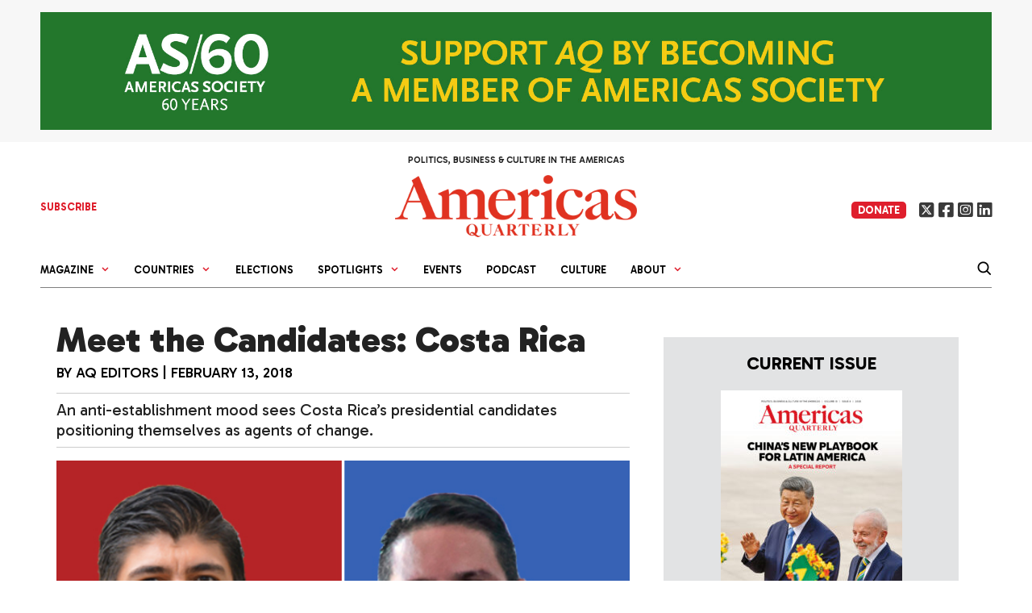

--- FILE ---
content_type: text/css
request_url: https://americasquarterly.org/wp-content/themes/americansquarterly/template-parts/issue-blocks/right-articles/style.css?ver=1768469088
body_size: 62
content:
/* Right Articles List */
.right-articles-block {
    list-style: none; /* Remove bullets */
     
    margin: 0; /* Remove left margin */
    border-left:1px solid #000;
    padding-left:20px;
}

.right-articles-block  .bylineSep {
    display: none;
}



.right-articles-block .byline,.right-articles-block .byline a {
    color: #000 !important;
    font-size:13px;
}

.right-articles-block img {
    margin-bottom:20px;
}

.right-articles-block h3, .right-articles-block h3 a {
    color: #000 !important;
    font-size: 17px;
     margin-bottom:5px !important;
    font-weight: 900;


}


/* Individual List Items */
.right-articles-block li {
    margin-bottom: 20px; /* Optional spacing between items */
}

/* Article image */
.right-articles-block .article-image img {
    max-width: 100%;
    height: auto;
    display: block;
}

/* Article title */
.right-articles-block .article-title {
    font-size: 18px;
    font-weight: bold;
    margin: 10px 0;
}

/* Article excerpt */
.right-articles-block .article-excerpt {
    font-size: 14px;
    color: #666;
    margin: 0;
    font-family: 'Libre Caslon Text', serif !important;
 color:#000 !important;
font-size: 19px !important;
line-height: 28px !important;
padding-bottom:5px;

}





 
@media (max-width: 768px) {
    .right-articles-block {
    
         
        margin: 0; /* Remove left margin */
        border-left:0  !important;
        padding-left:0px;
    }
}
